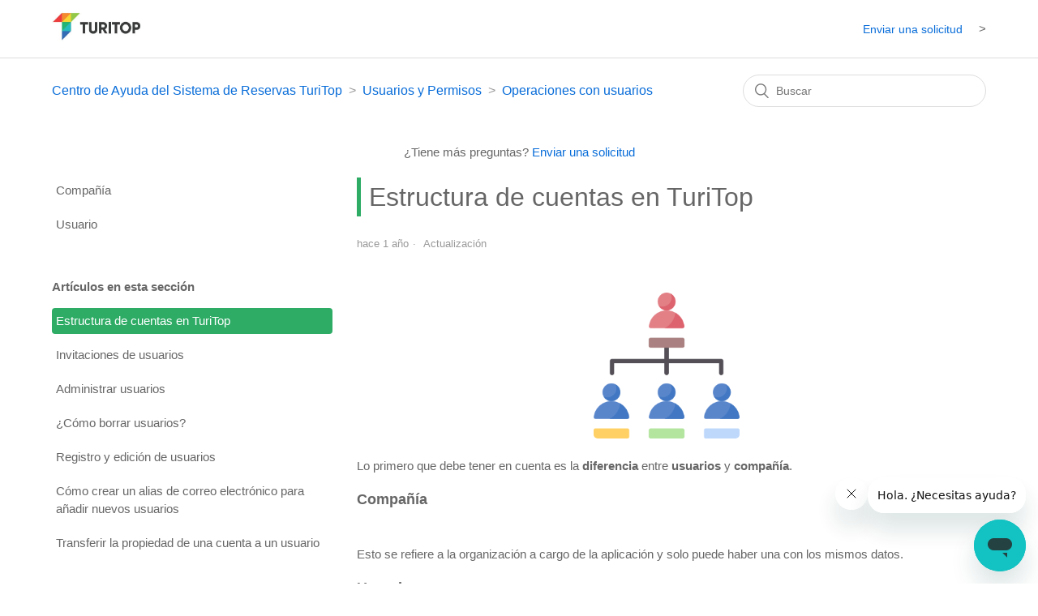

--- FILE ---
content_type: text/html; charset=utf-8
request_url: https://help.turitop.com/hc/es/articles/360011084319-Estructura-de-cuentas-en-TuriTop
body_size: 5526
content:
<!DOCTYPE html>
<html dir="ltr" lang="es">
<head>
  <meta charset="utf-8" />
  <!-- v26831 -->


  <title>Estructura de cuentas en TuriTop &ndash; Centro de Ayuda del Sistema de Reservas TuriTop</title>

  <meta name="csrf-param" content="authenticity_token">
<meta name="csrf-token" content="">

  <meta name="description" content="Lo primero que debe tener en cuenta es la diferencia entre usuarios y compañía. Compañía Esto se refiere a la organización a cargo de la..." /><meta property="og:image" content="https://help.turitop.com/hc/theming_assets/01HZPCB2Q41VAM4A5BAMCX0K3D" />
<meta property="og:type" content="website" />
<meta property="og:site_name" content="Centro de Ayuda del Sistema de Reservas TuriTop" />
<meta property="og:title" content="Estructura de cuentas en TuriTop" />
<meta property="og:description" content="Lo primero que debe tener en cuenta es la diferencia entre usuarios y compañía.
Compañía
Esto se refiere a la organización a cargo de la aplicación y solo puede haber una con los mismos datos.
Usua..." />
<meta property="og:url" content="https://help.turitop.com/hc/es/articles/360011084319-Estructura-de-cuentas-en-TuriTop" />
<link rel="canonical" href="https://help.turitop.com/hc/es/articles/360011084319-Estructura-de-cuentas-en-TuriTop">
<link rel="alternate" hreflang="en-es" href="https://help.turitop.com/hc/en-es/articles/360011084319-TuriTop-s-account-structure">
<link rel="alternate" hreflang="es" href="https://help.turitop.com/hc/es/articles/360011084319-Estructura-de-cuentas-en-TuriTop">
<link rel="alternate" hreflang="x-default" href="https://help.turitop.com/hc/en-es/articles/360011084319-TuriTop-s-account-structure">

  <link rel="stylesheet" href="//static.zdassets.com/hc/assets/application-f34d73e002337ab267a13449ad9d7955.css" media="all" id="stylesheet" />
    <!-- Entypo pictograms by Daniel Bruce — www.entypo.com -->
    <link rel="stylesheet" href="//static.zdassets.com/hc/assets/theming_v1_support-e05586b61178dcde2a13a3d323525a18.css" media="all" />
  <link rel="stylesheet" type="text/css" href="/hc/theming_assets/9503993/360000745480/style.css?digest=21863683802396">

  <link rel="icon" type="image/x-icon" href="/hc/theming_assets/01HZPCB2V4FQG0Y79VQD9P57YV">

    <script src="//static.zdassets.com/hc/assets/jquery-ed472032c65bb4295993684c673d706a.js"></script>
    

  <meta content="width=device-width, initial-scale=1.0" name="viewport" />
  <script type="text/javascript" src="/hc/theming_assets/9503993/360000745480/script.js?digest=21863683802396"></script>
</head>
<body class="">
  
  
  

  <header class="header">
  <div class="logo">
<a href="https://www.turitop.com/es/"><img src="//theme.zdassets.com/theme_assets/9503993/6851b74358cefa4b02d252cba6b67a48d4d0cb1f.png" alt="TuriTop Booking System Help Center Help Centre home page"></a>
  </div>
  <div class="nav-wrapper">
    <button class="menu-button" aria-controls="user-nav" aria-expanded="false" aria-label="Abrir/cerrar menú de navegación">
      <svg xmlns="http://www.w3.org/2000/svg" width="16" height="16" focusable="false" viewBox="0 0 16 16" class="icon-menu">
        <path fill="none" stroke="currentColor" stroke-linecap="round" d="M1.5 3.5h13m-13 4h13m-13 4h13"/>
      </svg>
    </button>
    <nav class="user-nav" id="user-nav">
		<a class="submit-a-request" href="/hc/es/requests/new">Enviar una solicitud</a>>
    </nav>
  </div>
</header>



  <main role="main">
    <div class="container-divider"></div>
<div class="container">
  <nav class="sub-nav">
    <ol class="breadcrumbs">
  
    <li title="Centro de Ayuda del Sistema de Reservas TuriTop">
      
        <a href="/hc/es">Centro de Ayuda del Sistema de Reservas TuriTop</a>
      
    </li>
  
    <li title="Usuarios y Permisos">
      
        <a href="/hc/es/categories/360002287299-Usuarios-y-Permisos">Usuarios y Permisos</a>
      
    </li>
  
    <li title="Operaciones con usuarios">
      
        <a href="/hc/es/sections/360003316140-Operaciones-con-usuarios">Operaciones con usuarios</a>
      
    </li>
  
</ol>

    <form role="search" class="search" data-search="" action="/hc/es/search" accept-charset="UTF-8" method="get"><input type="hidden" name="utf8" value="&#x2713;" autocomplete="off" /><input type="hidden" name="category" id="category" value="360002287299" autocomplete="off" />
<input type="search" name="query" id="query" placeholder="Buscar" aria-label="Buscar" /></form>
  </nav>
 <div class="article-more-questions">
 ¿Tiene más preguntas? <a href="/hc/es/requests/new">Enviar una solicitud</a>
 </div>
  <div class="article-container" id="article-container">
    <aside class="article-sidebar">
      
        <div class="collapsible-sidebar">
          <button type="button" class="collapsible-sidebar-toggle" aria-labelledby="section-articles-title" aria-expanded="false"></button>
          
                     <div id="toc" class="collapsible-sidebar-body"></div>

          
          
          
          
          <div class="collapsible-sidebar-body">
            <h3 id="section-articles-title" class="collapsible-sidebar-title sidenav-title">
          Artículos en esta sección</h3>
          
            <ul>
              
                <li>
                  <a href="/hc/es/articles/360011084319-Estructura-de-cuentas-en-TuriTop" class="sidenav-item current-article">Estructura de cuentas en TuriTop</a>
                </li>
              
                <li>
                  <a href="/hc/es/articles/360014277599-Invitaciones-de-usuarios" class="sidenav-item ">Invitaciones de usuarios</a>
                </li>
              
                <li>
                  <a href="/hc/es/articles/360014277859-Administrar-usuarios" class="sidenav-item ">Administrar usuarios</a>
                </li>
              
                <li>
                  <a href="/hc/es/articles/360016234060--C%C3%B3mo-borrar-usuarios" class="sidenav-item ">¿Cómo borrar usuarios?</a>
                </li>
              
                <li>
                  <a href="/hc/es/articles/360014210440-Registro-y-edici%C3%B3n-de-usuarios" class="sidenav-item ">Registro y edición de usuarios</a>
                </li>
              
                <li>
                  <a href="/hc/es/articles/360016206120-C%C3%B3mo-crear-un-alias-de-correo-electr%C3%B3nico-para-a%C3%B1adir-nuevos-usuarios" class="sidenav-item ">Cómo crear un alias de correo electrónico para añadir nuevos usuarios</a>
                </li>
              
                <li>
                  <a href="/hc/es/articles/360017652120-Transferir-la-propiedad-de-una-cuenta-a-un-usuario" class="sidenav-item ">Transferir la propiedad de una cuenta a un usuario</a>
                </li>
              
            </ul>
            
          </div>
        </div>
      
    </aside>

    <article class="article">
      <header class="article-header">
        <h1 title="Estructura de cuentas en TuriTop" class="article-title">
          Estructura de cuentas en TuriTop
          
        </h1>      
        <div class="article-author">
          
          <div class="article-meta">
            

            <ul class="meta-group">
              
                <li class="meta-data"><time datetime="2024-08-29T12:15:21Z" title="2024-08-29T12:15:21Z" data-datetime="relative">29 de agosto de 2024 12:15</time></li>
                <li class="meta-data">Actualización</li>
              
            </ul>
          </div>
        </div>

        
      </header>

      <section class="article-info">
        <div class="article-content">
          <div class="article-body"><p class="wysiwyg-text-align-center"><img src="/hc/article_attachments/15640328702108" alt="organigrama.png" width="180" height="180" /></p>
<p>Lo primero que debe tener en cuenta es la <strong>diferencia</strong> entre <strong>usuarios</strong> y <strong>compañía</strong>.</p>
<h3>Compañía</h3>
<p><br />Esto se refiere a la organización a cargo de la aplicación y solo puede haber una con los mismos datos.</p>
<h3>Usuario</h3>
<p><br />Se define como el que tiene acceso a una empresa. Es posible que un usuario tenga varias compañías asociadas con su cuenta.</p>
<p>&nbsp;</p></div>

          <div class="article-attachments">
            <ul class="attachments">
              
            </ul>
          </div>
        </div>
      </section>

      <footer>
        <div class="article-footer">
          
            <div class="article-share">
  <ul class="share">
    <li><a href="https://www.facebook.com/share.php?title=Estructura+de+cuentas+en+TuriTop&u=https%3A%2F%2Fhelp.turitop.com%2Fhc%2Fes%2Farticles%2F360011084319-Estructura-de-cuentas-en-TuriTop" class="share-facebook">Facebook</a></li>
    <li><a href="https://twitter.com/share?lang=es&text=Estructura+de+cuentas+en+TuriTop&url=https%3A%2F%2Fhelp.turitop.com%2Fhc%2Fes%2Farticles%2F360011084319-Estructura-de-cuentas-en-TuriTop" class="share-twitter">Twitter</a></li>
    <li><a href="https://www.linkedin.com/shareArticle?mini=true&source=TuriTop+Booking+System&title=Estructura+de+cuentas+en+TuriTop&url=https%3A%2F%2Fhelp.turitop.com%2Fhc%2Fes%2Farticles%2F360011084319-Estructura-de-cuentas-en-TuriTop" class="share-linkedin">LinkedIn</a></li>
  </ul>

</div>
          
          
            
          
        </div>
        
          <div class="article-votes">
            <span class="article-votes-question">¿Fue útil este artículo?</span>
            <div class="article-votes-controls" role='radiogroup'>
              <a class="button article-vote article-vote-up" data-auth-action="signin" aria-selected="false" role="radio" rel="nofollow" title="Sí" href="https://turitophelp.zendesk.com/access?brand_id=360000745480&amp;return_to=https%3A%2F%2Fhelp.turitop.com%2Fhc%2Fes%2Farticles%2F360011084319-Estructura-de-cuentas-en-TuriTop"></a>
              <a class="button article-vote article-vote-down" data-auth-action="signin" aria-selected="false" role="radio" rel="nofollow" title="No" href="https://turitophelp.zendesk.com/access?brand_id=360000745480&amp;return_to=https%3A%2F%2Fhelp.turitop.com%2Fhc%2Fes%2Farticles%2F360011084319-Estructura-de-cuentas-en-TuriTop"></a>
            </div>
            <small class="article-votes-count">
              <span class="article-vote-label">Usuarios a los que les pareció útil: 1 de 1</span>
            </small>
          </div>
        

        <div class="article-more-questions">
        </div>
        <div class="article-return-to-top">
          <a href="#article-container">Regresar al inicio<span class="icon-arrow-up"></span></a>
        </div>
      </footer>

      <section class="article-relatives">
        
          <div data-recent-articles></div>
        
        
          
  <section class="related-articles">
    
      <h3 class="related-articles-title">Artículos relacionados</h3>
    
    <ul>
      
        <li>
          <a href="/hc/es/related/click?data=BAh7CjobZGVzdGluYXRpb25fYXJ0aWNsZV9pZGwrCN%2FrhdJTADoYcmVmZXJyZXJfYXJ0aWNsZV9pZGwrCB8yVdJTADoLbG9jYWxlSSIHZXMGOgZFVDoIdXJsSSI6L2hjL2VzL2FydGljbGVzLzM2MDAxNDI3NzU5OS1JbnZpdGFjaW9uZXMtZGUtdXN1YXJpb3MGOwhUOglyYW5raQY%3D--6f67c6de4e60570412afd305285cc6130337002b" rel="nofollow">Invitaciones de usuarios</a>
        </li>
      
        <li>
          <a href="/hc/es/related/click?data=[base64]%3D%3D--4baa58e441640ca6ccac2d1bb1b2ab99b2fdaa16" rel="nofollow">Administrar usuarios</a>
        </li>
      
        <li>
          <a href="/hc/es/related/click?data=[base64]%3D%3D--d047b4138b86dccc42820994bee53088d064ef9e" rel="nofollow">MarketPlace de TuriTop: Revendedores</a>
        </li>
      
        <li>
          <a href="/hc/es/related/click?data=[base64]%3D%3D--05a9858845c6ae2f1a242dcb0a3c339a32c1c746" rel="nofollow">Llamar para reservar</a>
        </li>
      
        <li>
          <a href="/hc/es/related/click?data=[base64]%3D%3D--0f6f803fcccd984141a394b416323c4a40b56bf7" rel="nofollow">Registro y edición de usuarios</a>
        </li>
      
    </ul>
  </section>


        
      </section>
      
        <div class="article-comments" id="article-comments">
          <section class="comments">
            <header class="comment-overview">
              <h2 class="comment-heading">
                Comentarios
              </h2>
              <p class="comment-callout">0 comentarios</p>
              
            </header>

            <ul id="comments" class="comment-list">
              
            </ul>

            

            

            <p class="comment-callout"><a data-auth-action="signin" rel="nofollow" href="https://turitophelp.zendesk.com/access?brand_id=360000745480&amp;return_to=https%3A%2F%2Fhelp.turitop.com%2Fhc%2Fes%2Farticles%2F360011084319-Estructura-de-cuentas-en-TuriTop">Inicie sesión</a> para dejar un comentario.</p>
          </section>
        </div>
      
    </article>
  </div>
</div>

  </main>

  <footer class="footer">
  <div class="footer-inner">
    <a title="Inicio" href="/hc/es">Centro de Ayuda del Sistema de Reservas TuriTop</a>

    <div class="footer-language-selector">
      
        <div class="dropdown language-selector">
          <button class="dropdown-toggle" aria-haspopup="true">
            Español
          </button>
          <span class="dropdown-menu dropdown-menu-end" role="menu">
            
              <a href="/hc/change_language/en-es?return_to=%2Fhc%2Fen-es%2Farticles%2F360011084319-TuriTop-s-account-structure" dir="ltr" rel="nofollow" role="menuitem">
                English (ES)
              </a>
            
          </span>
        </div>
      
    </div>
  </div>
</footer>



  <!-- / -->

  
  <script src="//static.zdassets.com/hc/assets/es.e5347e6882159d583412.js"></script>
  

  <script type="text/javascript">
  /*

    Greetings sourcecode lurker!

    This is for internal Zendesk and legacy usage,
    we don't support or guarantee any of these values
    so please don't build stuff on top of them.

  */

  HelpCenter = {};
  HelpCenter.account = {"subdomain":"turitophelp","environment":"production","name":"TuriTop Booking System"};
  HelpCenter.user = {"identifier":"da39a3ee5e6b4b0d3255bfef95601890afd80709","email":null,"name":"","role":"anonymous","avatar_url":"https://assets.zendesk.com/hc/assets/default_avatar.png","is_admin":false,"organizations":[],"groups":[]};
  HelpCenter.internal = {"asset_url":"//static.zdassets.com/hc/assets/","web_widget_asset_composer_url":"https://static.zdassets.com/ekr/snippet.js","current_session":{"locale":"es","csrf_token":null,"shared_csrf_token":null},"usage_tracking":{"event":"article_viewed","data":"[base64]--1ff7bf7298c43dd2b91188608477a3d5596b5d0a","url":"https://help.turitop.com/hc/activity"},"current_record_id":"360011084319","current_record_url":"/hc/es/articles/360011084319-Estructura-de-cuentas-en-TuriTop","current_record_title":"Estructura de cuentas en TuriTop","current_text_direction":"ltr","current_brand_id":360000745480,"current_brand_name":"TuriTop Booking System","current_brand_url":"https://turitophelp.zendesk.com","current_brand_active":true,"current_path":"/hc/es/articles/360011084319-Estructura-de-cuentas-en-TuriTop","show_autocomplete_breadcrumbs":true,"user_info_changing_enabled":false,"has_user_profiles_enabled":true,"has_end_user_attachments":true,"user_aliases_enabled":false,"has_anonymous_kb_voting":false,"has_multi_language_help_center":true,"show_at_mentions":false,"embeddables_config":{"embeddables_web_widget":true,"embeddables_help_center_auth_enabled":true,"embeddables_connect_ipms":false},"answer_bot_subdomain":"static","gather_plan_state":"subscribed","has_article_verification":false,"has_gather":true,"has_ckeditor":false,"has_community_enabled":false,"has_community_badges":true,"has_community_post_content_tagging":false,"has_gather_content_tags":true,"has_guide_content_tags":true,"has_user_segments":true,"has_answer_bot_web_form_enabled":false,"has_garden_modals":false,"theming_cookie_key":"hc-da39a3ee5e6b4b0d3255bfef95601890afd80709-2-preview","is_preview":false,"has_search_settings_in_plan":true,"theming_api_version":1,"theming_settings":{"brand_color":"rgba(46, 172, 102, 1)","brand_text_color":"rgba(255, 255, 255, 1)","text_color":"rgba(102, 102, 102, 1)","link_color":"rgba(9, 109, 217, 1)","background_color":"#FFFFFF","heading_font":"-apple-system, BlinkMacSystemFont, 'Segoe UI', Helvetica, Arial, sans-serif","text_font":"-apple-system, BlinkMacSystemFont, 'Segoe UI', Helvetica, Arial, sans-serif","logo":"/hc/theming_assets/01HZPCB2Q41VAM4A5BAMCX0K3D","favicon":"/hc/theming_assets/01HZPCB2V4FQG0Y79VQD9P57YV","homepage_background_image":"/hc/theming_assets/01HZPCB326RVQEWQ48M89NRQGA","community_background_image":"/hc/theming_assets/01HZPCB4JCPEX9142S4BW6P6QX","community_image":"/hc/theming_assets/01HZPCB5MYM4JQ645N0P1WKKRW","instant_search":true,"scoped_kb_search":true,"scoped_community_search":true,"show_recent_activity":true,"show_articles_in_section":true,"show_article_author":false,"show_article_comments":true,"show_follow_article":false,"show_recently_viewed_articles":true,"show_related_articles":true,"show_article_sharing":true,"show_follow_section":true,"show_follow_post":false,"show_post_sharing":true,"show_follow_topic":false},"has_pci_credit_card_custom_field":false,"help_center_restricted":false,"is_assuming_someone_else":false,"flash_messages":[],"user_photo_editing_enabled":true,"user_preferred_locale":"en-gb","base_locale":"es","login_url":"https://turitophelp.zendesk.com/access?brand_id=360000745480\u0026return_to=https%3A%2F%2Fhelp.turitop.com%2Fhc%2Fes%2Farticles%2F360011084319-Estructura-de-cuentas-en-TuriTop","has_alternate_templates":false,"has_custom_statuses_enabled":false,"has_hc_generative_answers_setting_enabled":true,"has_generative_search_with_zgpt_enabled":false,"has_suggested_initial_questions_enabled":false,"has_guide_service_catalog":true,"has_service_catalog_search_poc":false,"has_service_catalog_itam":false,"has_csat_reverse_2_scale_in_mobile":false,"has_knowledge_navigation":false,"has_unified_navigation":false,"has_csat_bet365_branding":false,"version":"v26831","dev_mode":false};
</script>

  
  <script src="//static.zdassets.com/hc/assets/moment-3b62525bdab669b7b17d1a9d8b5d46b4.js"></script>
  <script src="//static.zdassets.com/hc/assets/hc_enduser-2a5c7d395cc5df83aeb04ab184a4dcef.js"></script>
  
  
</body>
</html>

--- FILE ---
content_type: application/javascript; charset=utf-8
request_url: https://static.zdassets.com/web_widget/messenger/latest/web-widget-locales/messenger/es-json-02ce8e5.js
body_size: 4451
content:
"use strict";(globalThis.webpackChunk_zendesk_web_widget_messenger=globalThis.webpackChunk_zendesk_web_widget_messenger||[]).push([[1570],{47304:e=>{e.exports=JSON.parse('{"locale":{"locale":"es","rtl":false,"translations":{"embeddable_framework.messenger.carousel_message.action.accessible_text":"{{action}}: {{title}}","embeddable_framework.messenger.carousel_message.button.next":"Próximo elemento","embeddable_framework.messenger.carousel_message.button.previous":"Elemento anterior","embeddable_framework.messenger.channel_link.instagram.disconnect_button_text":"Instagram conectado.","embeddable_framework.messenger.channel_link.instagram.disconnect_link_text":"Desconectar","embeddable_framework.messenger.channel_link.link_error.button_error":"No se pudo cargar el código del vínculo","embeddable_framework.messenger.channel_link.link_error.qr_code_error":"No se pudo cargar el código QR","embeddable_framework.messenger.channel_link.link_error.retry":"Haga clic para reintentar","embeddable_framework.messenger.channel_link.messenger.disconnect_button_text":"Messenger conectado.","embeddable_framework.messenger.channel_link.messenger.disconnect_link_text":"Desconectar","embeddable_framework.messenger.channel_link.whatsapp.disconnect_button_text":"WhatsApp conectado.","embeddable_framework.messenger.channel_link.whatsapp.disconnect_link_text":"Desconectar","embeddable_framework.messenger.channel_linking.back.button":"Volver a la conversación","embeddable_framework.messenger.channel_linking.generate_new_link":"Generar nuevo vínculo","embeddable_framework.messenger.channel_linking.generate_new_qr_code":"Generar nuevo código QR","embeddable_framework.messenger.channel_linking.page.button_desktop.fb_messenger":"Abra Messenger en este dispositivo.","embeddable_framework.messenger.channel_linking.page.button_desktop.instagram":"Abra Instagram en este dispositivo.","embeddable_framework.messenger.channel_linking.page.button_desktop.whatsapp":"Abra WhatsApp en este dispositivo.","embeddable_framework.messenger.channel_linking.page.button_mobile.fb_messenger":"Abrir Messenger","embeddable_framework.messenger.channel_linking.page.button_mobile.instagram":"Abrir Instagram","embeddable_framework.messenger.channel_linking.page.button_mobile.whatsapp":"Abrir WhatsApp","embeddable_framework.messenger.channel_linking.page.instructions_desktop.fb_messenger":"Escanee el código QR y envíe el mensaje que aparece en su Messenger.","embeddable_framework.messenger.channel_linking.page.instructions_desktop.instagram":"Escanee el código QR para abrir Instagram. Siga a @{{instagramHandle}} para enviar un mensaje directo.","embeddable_framework.messenger.channel_linking.page.instructions_desktop.whatsapp":"Escanee el código QR y envíe el mensaje que aparece en su WhatsApp.","embeddable_framework.messenger.channel_linking.page.instructions_mobile.fb_messenger":"Abra Messenger y envíe un mensaje corto para conectar su cuenta.","embeddable_framework.messenger.channel_linking.page.instructions_mobile.instagram":"Siga a @{{instagramHandle}} para enviar un mensaje directo.","embeddable_framework.messenger.channel_linking.page.instructions_mobile.whatsapp":"Abra WhatsApp y envíe un mensaje corto para conectar su cuenta.","embeddable_framework.messenger.channel_linking.page.qr_code.fb_messenger":"Código QR para abrir Messenger en este dispositivo","embeddable_framework.messenger.channel_linking.page.qr_code.instagram":"Código QR para abrir Instagram en este dispositivo","embeddable_framework.messenger.channel_linking.page.qr_code.whatsapp":"Código QR para abrir WhatsApp en este dispositivo","embeddable_framework.messenger.channel_linking.page.subtitle.fb_messenger":"Pase la conversación a su cuenta de Messenger. Puede regresar en cualquier momento.","embeddable_framework.messenger.channel_linking.page.subtitle.instagram":"Lleve la conversación a su cuenta de Instagram. Puede regresar en cualquier momento.","embeddable_framework.messenger.channel_linking.page.subtitle.whatsapp":"Pase la conversación a su cuenta de WhatsApp. Puede regresar en cualquier momento.","embeddable_framework.messenger.channel_linking.page.title.fb_messenger":"Continuar en Messenger","embeddable_framework.messenger.channel_linking.page.title.instagram":"Continuar en Instagram","embeddable_framework.messenger.channel_linking.page.title.whatsapp":"Continuar en WhatsApp","embeddable_framework.messenger.channel_linking.whatsapp.custom_linking_message":"Continuaré la conversación en WhatsApp. Este es mi código: {{whatsappCode}}","embeddable_framework.messenger.closed_ticket.activity_message":"Ticket cerrado","embeddable_framework.messenger.composer.label":"Escriba un mensaje","embeddable_framework.messenger.composer.placeholder":"Escriba un mensaje","embeddable_framework.messenger.composer.send_button_label":"Enviar mensaje","embeddable_framework.messenger.composer.send_button_tooltip":"Enviar mensaje","embeddable_framework.messenger.connection_status.now_online":"Ya está conectado","embeddable_framework.messenger.connection_status.offline":"Desconectado. No recibirá ningún mensaje.","embeddable_framework.messenger.connection_status.reconnection_button.aria_label":"Actualizar conexión","embeddable_framework.messenger.connection_status.reconnection_button.label":"Volviendo a conectarse...","embeddable_framework.messenger.conversation_extensions.webview.card_load_failed":"La página no se pudo cargar","embeddable_framework.messenger.conversation_extensions.webview.card_load_retry":"Haga clic para reintentar","embeddable_framework.messenger.conversation_extensions.webview.close_button":"Cerrar","embeddable_framework.messenger.conversation_extensions.webview.frame.title":"Ventana de vista web","embeddable_framework.messenger.download_transcript.button":"Descargar transcripción","embeddable_framework.messenger.download_transcript.error_message":"No se pudo descargar la transcripción. Vuelva a intentarlo más tarde.","embeddable_framework.messenger.download_transcript_error_message":"No se pudo descargar la transcripción.","embeddable_framework.messenger.emoji.activities":"Actividades","embeddable_framework.messenger.emoji.flags":"Banderas","embeddable_framework.messenger.emoji.food":"Alimentos y bebidas","embeddable_framework.messenger.emoji.nature":"Animales y naturaleza","embeddable_framework.messenger.emoji.objects":"Objetos","embeddable_framework.messenger.emoji.people":"Caritas sonrientes y personas","embeddable_framework.messenger.emoji.places":"Viajes y lugares","embeddable_framework.messenger.emoji.search_label":"Buscar un emoji","embeddable_framework.messenger.emoji.symbols":"Símbolos","embeddable_framework.messenger.emoji.tone_picker.label.dark_tone":"Tono de piel oscuro","embeddable_framework.messenger.emoji.tone_picker.label.default_tone":"Tono de piel predeterminado","embeddable_framework.messenger.emoji.tone_picker.label.light_tone":"Tono de piel claro","embeddable_framework.messenger.emoji.tone_picker.label.medium_dark_tone":"Tono de piel medio oscuro","embeddable_framework.messenger.emoji.tone_picker.label.medium_light_tone":"Tono de piel claro medio","embeddable_framework.messenger.emoji.tone_picker.label.medium_tone":"Tono de piel medio","embeddable_framework.messenger.emoji.tone_picker.tooltip.select_tone":"Seleccione un tono de piel","embeddable_framework.messenger.emoji.tooltip.emoji_button":"Insertar emojis","embeddable_framework.messenger.end_conversation.activity_message":"Ha finalizado la conversación","embeddable_framework.messenger.end_conversation.blocked_creating_new_conversations_message":"Puede iniciar una nueva conversación una vez finalizada la actual.","embeddable_framework.messenger.end_conversation.confirmation_modal.close_button_label":"Cerrar modal de confirmación de fin de conversación","embeddable_framework.messenger.end_conversation.confirmation_modal.text":"Una vez finalizada, esta conversación no se puede volver a abrir.","embeddable_framework.messenger.end_conversation.error_message":"No se pudo finalizar la conversación. Vuelva a intentarlo más tarde.","embeddable_framework.messenger.end_conversation.text":"Finalizar conversación","embeddable_framework.messenger.end_conversation_error_message":"No se pudo finalizar la conversación.","embeddable_framework.messenger.error.generic_text":"Error","embeddable_framework.messenger.error_message.try_again_later":"Vuelva a intentarlo más tarde.","embeddable_framework.messenger.file_message.alt_text":"Archivo compartido: {{filename}}","embeddable_framework.messenger.file_upload.drag_drop_overlay_text":"Enviar","embeddable_framework.messenger.file_upload.error.failed_to_send.aria_label":"Error: no se pudo enviar el mensaje","embeddable_framework.messenger.file_upload.error.file_count_limit":"Límite de {{fileUploadCountLimit}} archivos por carga. Toque para volver a intentar.","embeddable_framework.messenger.file_upload.error.file_size_limit":"Los archivos deben ser de {{fileUploadSizeLimitInMb}} MB o menos","embeddable_framework.messenger.file_upload.error.file_type_limit":"Tipo de archivo no admitido","embeddable_framework.messenger.file_upload.open_image_in_new_tab_v2":"Abrir en nueva pestaña","embeddable_framework.messenger.file_upload.tap_to_retry":"Tocar para volver a intentar","embeddable_framework.messenger.file_upload.upload_button":"Cargar archivo","embeddable_framework.messenger.footer.referrer_link.label":"Creado con Zendesk: visitar el sitio web de Zendesk en una pestaña nueva","embeddable_framework.messenger.footer.referrer_link.text":"Creado con Zendesk","embeddable_framework.messenger.frame.title":"Ventana de mensajería","embeddable_framework.messenger.header.close":"Cerrar","embeddable_framework.messenger.header.company_logo":"Logotipo de la compañía","embeddable_framework.messenger.header.menu.continue_on_instagram":"Continuar en Instagram","embeddable_framework.messenger.header.menu.continue_on_messenger":"Continuar en Messenger","embeddable_framework.messenger.header.menu.continue_on_whatsapp":"Continuar en WhatsApp","embeddable_framework.messenger.image_message.alt_text.agent_v2":"Imagen compartida. Solicite más contexto al agente si es necesario. Abra en una nueva pestaña.","embeddable_framework.messenger.image_message.alt_text.broken_image_error":"No se puede cargar la imagen","embeddable_framework.messenger.image_message.alt_text.end_user_v2":"Imagen compartida. Ofrezca más contexto al agente si aún no lo ha hecho. Abra en una nueva pestaña.","embeddable_framework.messenger.initial_conversation_request_failed":"No se pudieron cargar los mensajes","embeddable_framework.messenger.initial_conversation_retry":"Tocar para volver a intentar","embeddable_framework.messenger.initial_conversation_spinner":"Cargando conversación","embeddable_framework.messenger.launcher.button":"Abrir ventana de mensajería","embeddable_framework.messenger.launcher.button_close_messaging_window":"Cerrar ventana de mensajería","embeddable_framework.messenger.launcher.frame.new_messages_title":"Botón para iniciar la ventana de mensajería, {{count}} mensajes sin leer","embeddable_framework.messenger.launcher.frame.no_new_messages_title":"Botón para iniciar la ventana de mensajería, conversación en curso","embeddable_framework.messenger.launcher.frame.one_new_message_title":"Botón para iniciar la ventana de mensajería, 1 mensaje sin leer","embeddable_framework.messenger.launcher.frame.title":"Botón para iniciar la ventana de mensajería","embeddable_framework.messenger.launcher_label.close_v2":"Cerrar mensaje","embeddable_framework.messenger.launcher_label.close_v3":"Cerrar mensaje de la compañía","embeddable_framework.messenger.launcher_label.frame.title":"Mensaje de la compañía","embeddable_framework.messenger.message.file.download":"Abrir en nueva pestaña","embeddable_framework.messenger.message.file.size_in_kb":"{{size}} KB","embeddable_framework.messenger.message.file.size_in_mb":"{{size}} MB","embeddable_framework.messenger.message.form.email_label":"Correo electrónico","embeddable_framework.messenger.message.form.error_icon":"Error","embeddable_framework.messenger.message.form.failed_to_submit":"No se pudieron enviar los detalles. Vuelva a intentarlo.","embeddable_framework.messenger.message.form.field_is_required_v3":"Este campo es obligatorio: {{fieldLabel}}","embeddable_framework.messenger.message.form.incomplete_email":"Ingresar una dirección de correo electrónico","embeddable_framework.messenger.message.form.incomplete_name":"Ingrese un nombre","embeddable_framework.messenger.message.form.invalid_email":"Ingrese una dirección de correo electrónico válida","embeddable_framework.messenger.message.form.invalid_max_characters.one_v3":"Ingrese 1 carácter en este campo: {{fieldLabel}}","embeddable_framework.messenger.message.form.invalid_max_characters.other_v3":"Ingrese {{count}} caracteres o menos en este campo: {{fieldLabel}}","embeddable_framework.messenger.message.form.invalid_min_characters_v3":"Ingrese {{count}} caracteres o más en este campo: {{fieldLabel}}","embeddable_framework.messenger.message.form.invalid_number":"{{fieldLabel}} no es válido.","embeddable_framework.messenger.message.form.name_label":"Nombre","embeddable_framework.messenger.message.form.next_step":"Siguiente","embeddable_framework.messenger.message.form.select_search_empty":"No se encontraron coincidencias","embeddable_framework.messenger.message.form.step_status":"{{step}} de {{totalSteps}}","embeddable_framework.messenger.message.form.submit":"Enviar","embeddable_framework.messenger.message.form.submitting":"Enviando de","embeddable_framework.messenger.message.receipt.received_recently":"Hace un momento","embeddable_framework.messenger.message_bubble.ai_disclaimer":"Generado por IA","embeddable_framework.messenger.multiconversation.back_button":"Volver a la lista de conversaciones","embeddable_framework.messenger.multiconversation.conversation_title_name_aria_label":"Mensaje de {{name}}","embeddable_framework.messenger.multiconversation.conversations_creation_failed":"No se pudo crear la conversación","embeddable_framework.messenger.multiconversation.conversations_load_failed":"No se pudieron cargar las conversaciones","embeddable_framework.messenger.multiconversation.conversations_retry":"Tocar para volver a intentar","embeddable_framework.messenger.multiconversation.conversations_try_again_later":"Vuelva a intentarlo más tarde.","embeddable_framework.messenger.multiconversation.default_conversation_title":"Se inició el {{date}} a las {{time}}","embeddable_framework.messenger.multiconversation.default_conversation_title_aria_label":"Se inició la conversación {{date}} a las {{time}}","embeddable_framework.messenger.multiconversation.ended_conversation_preview_status":"Finalizada","embeddable_framework.messenger.multiconversation.new_conversation_create_button":"Nueva conversación","embeddable_framework.messenger.multiconversation.preview_avatar":"Avatar de negocio {{name}}","embeddable_framework.messenger.multiconversation.preview_button":"Vista previa de la conversación","embeddable_framework.messenger.multiconversation.preview_carousel":"Se envió un carrusel","embeddable_framework.messenger.multiconversation.preview_file":"Se envió un archivo","embeddable_framework.messenger.multiconversation.preview_form":"Se envió un formulario","embeddable_framework.messenger.multiconversation.preview_image":"Se envió una imagen","embeddable_framework.messenger.multiconversation.preview_last_message":"Último mensaje: {{message}}.","embeddable_framework.messenger.multiconversation.preview_less_than_99_unread_message":"{{count}} mensajes sin leer","embeddable_framework.messenger.multiconversation.preview_more_than_99_unread_message":"Más de 99 mensajes sin leer","embeddable_framework.messenger.multiconversation.preview_no_messages":"No hay mensajes","embeddable_framework.messenger.multiconversation.preview_one_unread_message":"1 mensaje sin leer","embeddable_framework.messenger.multiconversation.preview_sent_by":"Enviado por el negocio {{name}}","embeddable_framework.messenger.multiconversation.preview_timestamp":"Marca de tiempo: {{timestamp}}","embeddable_framework.messenger.multiconversation.preview_you":"usted: ","embeddable_framework.messenger.notification.channel_linking.link.failed":"No se pudo establecer la conexión. Vuelva a intentarlo.","embeddable_framework.messenger.notification.channel_linking.unlink.fail":"No se pudo desconectar. Vuelva a intentarlo.","embeddable_framework.messenger.options_menu":"Menú de opciones","embeddable_framework.messenger.postback.action_has_failed":"No se pudo completar la acción. Vuelva a intentarlo más tarde.","embeddable_framework.messenger.postback_button.error.field_error_message":"No se pudo completar la acción. Vuelva a intentarlo más tarde.","embeddable_framework.messenger.postback_button.error.global_error_message":"\\"{{errorSource}}\\" no se pudo completar. Vuelva a intentarlo más tarde.","embeddable_framework.messenger.previous_messages_retry":"Tocar para volver a intentar","embeddable_framework.messenger.previous_messages_spinner":"Cargando mensajes anteriores","embeddable_framework.messenger.privacy_notice.note_with_customers_link.aria_label":"Este chat se graba usando un servicio en la nube y está sujeto a los términos de nuestro Aviso de privacidad: Visite el sitio web en una nueva pestaña","embeddable_framework.messenger.privacy_notice.note_with_customers_link_without_target":"Este chat se graba usando un servicio en la nube y está sujeto a los términos de nuestro {{link_to_customers_privacy_notice}}.","embeddable_framework.messenger.privacy_notice.note_with_customers_link_without_target_link_text":"Aviso de privacidad","embeddable_framework.messenger.privacy_notice.note_with_customers_link_without_target_link_url":"http://example.com","embeddable_framework.messenger.privacy_notice.note_without_customers_link":"Este chat se graba usando un servicio en la nube.","embeddable_framework.messenger.proactive_message.avatar_alt":"{{name}} avatar","embeddable_framework.messenger.proactive_message.avatar_frame_aria":"sin contenido","embeddable_framework.messenger.proactive_message.close_aria":"Cerrar mensaje de {{name}}","embeddable_framework.messenger.proactive_message.frame_title_aria":"Mensaje de {{name}}","embeddable_framework.messenger.proactive_message.text_aria":"{{name}} dice “{{proactive message content}}”. Abra la ventana de mensajería para continuar la conversación.","embeddable_framework.messenger.proactive_message.text_aria_v2":"{{name}} dice “{{content}}”. Abra la ventana de mensajería para continuar la conversación.","embeddable_framework.messenger.receipt.exceed_limit":"Excede el tamaño máximo (4096 caracteres)","embeddable_framework.messenger.receipt.retry":"Tocar para volver a intentar","embeddable_framework.messenger.receipt.sending":"Enviando","embeddable_framework.messenger.receipt.sent":"Enviado","embeddable_framework.messenger.rich_text_external_anchor.aria_label":"(se abre en una pestaña nueva)","embeddable_framework.messenger.rich_text_tooltip_copied":"Copiado","embeddable_framework.messenger.rich_text_tooltip_copy_code":"Copiar código","embeddable_framework.messenger.see_latest":"Ver más recientes","embeddable_framework.messenger.sound_notification.toggle.disabled":"Sonido desactivado","embeddable_framework.messenger.sound_notification.toggle.enabled":"Sonido activado","embeddable_framework.messenger.sound_notification.toggle.hidden_label":"Alternar notificaciones de sonido","embeddable_framework.messenger.sound_notification.turn_off_sound":"Desactivar sonido","embeddable_framework.messenger.sound_notification.turn_on_sound":"Activar sonido","embeddable_framework.messenger.transferred_to_email.activity_message":"Conversación transferida al correo electrónico","embeddable_framework.messenger.typing_indicator.done_typing":"{{name}} dice: ","embeddable_framework.messenger.typing_indicator.single_screen_reader":"{{name}} está escribiendo","embeddable_framework.messenger.unread_indicator.frame.title":"Número de mensajes sin leer","embeddable_framework.messenger.unread_message_divider.new":"Nuevo","embeddable_framework.messenger.voice.call_ended.label":"Finalizó la llamada","embeddable_framework.messenger.voice.call_in_progress.aria_label_hour_minute_second":"Llamada en curso, {{hours}} hora, {{minutes}} minuto y {{seconds}} segundo","embeddable_framework.messenger.voice.call_in_progress.aria_label_hour_minute_seconds":"Llamada en curso, {{hours}} hora, {{minutes}} minuto y {{seconds}} segundos","embeddable_framework.messenger.voice.call_in_progress.aria_label_hour_minutes_second":"Llamada en curso, {{hours}} hora, {{minutes}} minutos y {{seconds}} segundo","embeddable_framework.messenger.voice.call_in_progress.aria_label_hour_minutes_seconds":"Llamada en curso, {{hours}} hora, {{minutes}} minutos y {{seconds}} segundos","embeddable_framework.messenger.voice.call_in_progress.aria_label_hours_minute_second":"Llamada en curso, {{hours}} horas, {{minutes}} minuto y {{seconds}} segundo","embeddable_framework.messenger.voice.call_in_progress.aria_label_hours_minute_seconds":"Llamada en curso, {{hours}} horas, {{minutes}} minuto y {{seconds}} segundos","embeddable_framework.messenger.voice.call_in_progress.aria_label_hours_minutes_second":"Llamada en curso, {{hours}} horas, {{minutes}} minutos y {{seconds}} segundo","embeddable_framework.messenger.voice.call_in_progress.aria_label_hours_minutes_seconds":"Llamada en curso, {{hours}} horas, {{minutes}} minutos y {{seconds}} segundos","embeddable_framework.messenger.voice.call_in_progress.aria_label_minute_second":"Llamada en curso, {{minutes}} minuto y {{seconds}} segundo","embeddable_framework.messenger.voice.call_in_progress.aria_label_minute_seconds":"Llamada en curso, {{minutes}} minuto y {{seconds}} segundos","embeddable_framework.messenger.voice.call_in_progress.aria_label_minutes_second":"Llamada en curso, {{minutes}} minutos y {{seconds}} segundo","embeddable_framework.messenger.voice.call_in_progress.aria_label_minutes_seconds":"Llamada en curso, {{minutes}} minutos y {{seconds}} segundos","embeddable_framework.messenger.voice.call_in_progress.connecting_label":"Conectando...","embeddable_framework.messenger.voice.call_in_progress.label":"Llamada en curso","embeddable_framework.messenger.voice.card_load_failed":"No se pudo iniciar la llamada","embeddable_framework.messenger.voice.card_load_retry":"Tocar para volver a intentar","embeddable_framework.messenger.voice.close_browser_warning":"Mantenga el navegador abierto para seguir conectado. Si cierra el navegador, finaliza la llamada.","embeddable_framework.messenger.voice.error.title":"Falló la llamada. Vuelva a intentarlo más tarde.","embeddable_framework.messenger.voice.frame.title":"Ventana de llamada","embeddable_framework.messenger.voice.hang_up.button.label":"Colgar","embeddable_framework.messenger.voice.header.call_us":"Llámenos","embeddable_framework.messenger.voice.microphone_permissions.grant_access_description":"Otorgue acceso a esta aplicación en la configuración de seguridad y privacidad. Normalmente se encuentra en las preferencias del sistema.","embeddable_framework.messenger.voice.microphone_permissions.send_message":"Enviar un mensaje","embeddable_framework.messenger.voice.microphone_permissions.send_message_suggestion":"Puede enviar un mensaje y un agente se comunicará con usted.","embeddable_framework.messenger.voice.microphone_permissions.title":"Permitir micrófono","embeddable_framework.messenger.voice.mute.button.label":"Silenciar","embeddable_framework.messenger.voice.offline.message":"Envíe un mensaje y un agente se comunicará con usted","embeddable_framework.messenger.voice.offline.send_message":"Enviar un mensaje","embeddable_framework.messenger.voice.offline.title":"Estamos desconectados en este momento","embeddable_framework.messenger.voice.pre_call.average_wait_time_minutes":"El tiempo de espera promedio es < {{minutes}} minutos","embeddable_framework.messenger.voice.pre_call.average_wait_time_minutes_v2":"El tiempo de espera promedio es menor que {{minutes}} minutos","embeddable_framework.messenger.voice.pre_call.average_wait_time_one_minute":"El tiempo de espera promedio es < 1 minuto","embeddable_framework.messenger.voice.pre_call.call_now":"Llamar ahora","embeddable_framework.messenger.voice.pre_call.cancel":"Cancelar","embeddable_framework.messenger.voice.pre_call.message":"Al iniciar una llamada, se inicia una conversación con el próximo agente disponible","embeddable_framework.messenger.voice.pre_call.recording_consent":"Acepto que se grabe esta llamada","embeddable_framework.messenger.voice.pre_call.title":"Estamos conectados","embeddable_framework.messenger.voice.speaker.button.label":"Altavoz","embeddable_framework.messenger.voice.unmute.button.label":"Activar sonido","embeddable_framework.messenger.voice_spinner":"Cargando voz","embeddable_framework.messenger.wait_time_banner.computed_wait_time_in_about_days":"Un agente lo atenderá en aproximadamente {{roundedAmount}} días","embeddable_framework.messenger.wait_time_banner.computed_wait_time_in_about_hours":"Un agente lo atenderá en aproximadamente {{roundedAmount}} horas","embeddable_framework.messenger.wait_time_banner.computed_wait_time_in_about_minutes":"Un agente lo atenderá en aproximadamente {{roundedAmount}} minutos","embeddable_framework.messenger.wait_time_banner.computed_wait_time_in_about_one_day":"Un agente lo atenderá en aproximadamente 1 día","embeddable_framework.messenger.wait_time_banner.computed_wait_time_in_about_one_hour":"Un agente lo atenderá en aproximadamente 1 hora","embeddable_framework.messenger.wait_time_banner.computed_wait_time_in_about_one_minute":"Un agente lo atenderá en aproximadamente 1 minuto","embeddable_framework.messenger.wait_time_banner.computed_wait_time_in_days":"Un agente lo atenderá en {{minAmount}} a {{maxAmount}} días","embeddable_framework.messenger.wait_time_banner.computed_wait_time_in_hours":"Un agente lo atenderá en {{minAmount}} a {{maxAmount}} horas","embeddable_framework.messenger.wait_time_banner.computed_wait_time_in_minutes":"Un agente lo atenderá en {{minAmount}} a {{maxAmount}} minutos","embeddable_framework.messenger.wait_time_banner.computed_wait_time_within_few_days":"Un agente lo atenderá dentro de {{maxAmount}} días","embeddable_framework.messenger.wait_time_banner.computed_wait_time_within_few_hours":"Un agente lo atenderá dentro de {{maxAmount}} horas","embeddable_framework.messenger.wait_time_banner.computed_wait_time_within_few_minutes":"Un agente lo atenderá dentro de {{maxAmount}} minutos","embeddable_framework.messenger.wait_time_banner.computed_wait_time_within_one_day":"Un agente lo atenderá en 1 día","embeddable_framework.messenger.wait_time_banner.computed_wait_time_within_one_hour":"Un agente lo atenderá en 1 hora","embeddable_framework.messenger.wait_time_banner.computed_wait_time_within_one_minute":"Un agente lo atenderá en 1 minuto","embeddable_framework.messenger.wait_time_banner.first_user_in_queue":"Usted es el siguiente","embeddable_framework.messenger.wait_time_banner.wait_time_for_queue_few":"Hay {{queuePosition}} personas esperando delante de usted","embeddable_framework.messenger.wait_time_banner.wait_time_for_queue_many":"Hay {{queuePosition}} personas esperando delante de usted","embeddable_framework.messenger.wait_time_banner.wait_time_for_queue_one":"Hay 1 persona esperando delante de usted","embeddable_framework.messenger.wait_time_banner.wait_time_for_queue_other":"Hay {{queuePosition}} personas esperando delante de usted","embeddable_framework.messenger.wait_time_banner.wait_time_for_queue_two":"Hay {{queuePosition}} personas esperando delante de usted","embeddable_framework.messenger.wait_time_banner.wait_time_for_the_first_user_in_queue":"Un agente lo atenderá en breve"}}}')}}]);